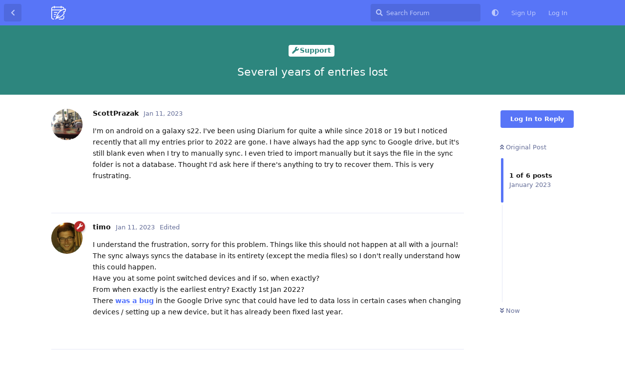

--- FILE ---
content_type: text/html; charset=utf-8
request_url: https://forum.diariumapp.com/d/1567-several-years-of-entries-lost
body_size: 7275
content:
<!doctype html>
<html  dir="ltr"        lang="en" >
    <head>
        <meta charset="utf-8">
        <title>Several years of entries lost - Diarium Community</title>

        <link rel="canonical" href="https://forum.diariumapp.com/d/1567-several-years-of-entries-lost">
<link rel="preload" href="https://forum.diariumapp.com/assets/forum.js?v=739447c3" as="script">
<link rel="preload" href="https://forum.diariumapp.com/assets/forum-en.js?v=deee1834" as="script">
<link rel="preload" href="https://forum.diariumapp.com/assets/fonts/fa-solid-900.woff2" as="font" type="font/woff2" crossorigin="">
<link rel="preload" href="https://forum.diariumapp.com/assets/fonts/fa-regular-400.woff2" as="font" type="font/woff2" crossorigin="">
<meta name="viewport" content="width=device-width, initial-scale=1, maximum-scale=1, minimum-scale=1">
<meta name="description" content="Community-Forum for Diarium, the best cross-platform journal app for Windows, Android, iOS &amp; macOS. Get support, discuss new features &amp; share your journaling habits with other users">
<meta name="theme-color" content="#5875F7">
<meta name="color-scheme" content="light">
<link rel="stylesheet" media="not all and (prefers-color-scheme: dark)" class="nightmode-light" href="https://forum.diariumapp.com/assets/forum.css?v=7cb36832" />
<link rel="stylesheet" media="(prefers-color-scheme: dark)" class="nightmode-dark" href="https://forum.diariumapp.com/assets/forum-dark.css?v=1cc23faa" />
<link rel="shortcut icon" href="https://forum.diariumapp.com/assets/favicon-yemdakhw.png">

        <script>
            /* fof/nightmode workaround for browsers without (prefers-color-scheme) CSS media query support */
            if (!window.matchMedia('not all and (prefers-color-scheme), (prefers-color-scheme)').matches) {
                document.querySelector('link.nightmode-light').removeAttribute('media');
            }
        </script>
        
    </head>

    <body>
        <div id="app" class="App">

    <div id="app-navigation" class="App-navigation"></div>

    <div id="drawer" class="App-drawer">

        <header id="header" class="App-header">
            <div id="header-navigation" class="Header-navigation"></div>
            <div class="container">
                <div class="Header-title">
                    <a href="https://forum.diariumapp.com" id="home-link">
                                                    <img src="https://forum.diariumapp.com/assets/logo-elyglxje.png" alt="Diarium Community" class="Header-logo">
                                            </a>
                </div>
                <div id="header-primary" class="Header-primary"></div>
                <div id="header-secondary" class="Header-secondary"></div>
            </div>
        </header>

    </div>

    <main class="App-content">
        <div id="content"></div>

        <div id="flarum-loading" style="display: none">
    Loading...
</div>

<noscript>
    <div class="Alert">
        <div class="container">
            This site is best viewed in a modern browser with JavaScript enabled.
        </div>
    </div>
</noscript>

<div id="flarum-loading-error" style="display: none">
    <div class="Alert">
        <div class="container">
            Something went wrong while trying to load the full version of this site. Try hard-refreshing this page to fix the error.
        </div>
    </div>
</div>

<noscript id="flarum-content">
    <div class="container">
    <h1>Several years of entries lost</h1>

    <div>
                    <article>
                                <div class="PostUser"><h3 class="PostUser-name">ScottPrazak</h3></div>
                <div class="Post-body">
                    <p>I'm on android on a galaxy s22. I've been using Diarium for quite a while since 2018 or 19 but I noticed recently that all my entries prior to 2022 are gone. I have always had the app sync to Google drive, but it's still blank even when I try to manually sync. I even tried to import manually but it says the file in the sync folder is not a database. Thought I'd ask here if there's anything to try to recover them. This is very frustrating.</p>
                </div>
            </article>

            <hr>
                    <article>
                                <div class="PostUser"><h3 class="PostUser-name">timo</h3></div>
                <div class="Post-body">
                    <p>I understand the frustration, sorry for this problem. Things like this should not happen at all with a journal!<br>
The sync always syncs the database in its entirety (except the media files) so I don't really understand how this could happen.<br>
Have you at some point switched devices and if so, when exactly?<br>
From when exactly is the earliest entry? Exactly 1st Jan 2022?<br>
There <a href="/d/1458" rel="ugc nofollow">was a bug</a> in the Google Drive sync that could have led to data loss in certain cases when changing devices / setting up a new device, but it has already been fixed last year.</p>
                </div>
            </article>

            <hr>
                    <article>
                                <div class="PostUser"><h3 class="PostUser-name">ScottPrazak</h3></div>
                <div class="Post-body">
                    <p>My oldest entry is May 4th 2022.   I did switch devices, and it appears that I did this about 1 month prior to my earliest entry. Interesting.  I also have the same account synced to the app on my PC, and this does appear to have entries as far back as 6/11/18.   I exported everything to all three types of file to my PC to try to save them.  What's the next step?  I'm afraid they'll get erased if I click the sync button. Is there any way to retrieve the lost entries?  If not, is there a way to prevent this from happening in the future?</p>
                </div>
            </article>

            <hr>
                    <article>
                                <div class="PostUser"><h3 class="PostUser-name">timo</h3></div>
                <div class="Post-body">
                    <p><a href="https://forum.diariumapp.com/d/1567-several-years-of-entries-lost/3" class="PostMention" data-id="6124">ScottPrazak</a> If you have entries on the PC but not on the other devices, then those devices were not synced (with the same Cloud account).<br>
As <a href="https://forum.diariumapp.com/u/recobb" class="UserMention">@recobb</a> said, the most important thing to do is to use the "backup diary" button on each device that creates a .diary backup file.<br>
When there is a sync conflict, Diarium should show you a prompt asking if you want to download the remote or upload the local database. Diarium can currently only do partial merges, with a maximum of 7 days to be merged. I will look into this logic in the near future and see if this can be improved or if there are any drawbacks. I also talked about this <a href="/d/440" rel="ugc nofollow">here</a>.<br>
<a href="https://forum.diariumapp.com/u/ScottPrazak" class="UserMention">@ScottPrazak</a> If you are ok with it, you can send me the .diary backup files and I do a manual merge for you.<br>
Otherwise (after you have all the backup files!) you can then also try to sync and see if that helps. Or you do a .Excel export and then manually copy-paste it back in to the app.</p>
                </div>
            </article>

            <hr>
                    <article>
                                <div class="PostUser"><h3 class="PostUser-name">recobb</h3></div>
                <div class="Post-body">
                    <p>Before you do anything, if you have a database on your PC that goes all the way back, go to settings and "Backup Diary", then make copies of that file for safety.  After that you can experiment with synching.  I worry about the logic about how it synchronizes if I was dumb enough to make edits on two different platforms before synching.  Does it pick one or the other, or try to combine them?  If something is accidentally deleted on one platform, does that mean I've lost it on all the others if I synchronize before I realize it was deleted?<br>
Anyhow, I make backups every few days, just for my own peace of mind.</p>
                </div>
            </article>

            <hr>
                    <article>
                                <div class="PostUser"><h3 class="PostUser-name">ScottPrazak</h3></div>
                <div class="Post-body">
                    <p>It was really that simple.  Somehow the windows app needed to re-log into the google drive account. Not sure why.  I guess I just hadn't used the windows app for some time despite being much easier to type on than my phone.  My phone must have somehow gotten out of sync when re-installing the app on my new phone. Not sure why it overwrote the google drive account with blank data for everything prior to that date...</p>

<p>Anyway, the windows app gave me the choice to upload or download when syncing. I uploaded, and now everything is back.  Just some quirky behavior, I guess. Very happy to have everything back.</p>
                </div>
            </article>

            <hr>
            </div>

    
    </div>

</noscript>


        <div class="App-composer">
            <div class="container">
                <div id="composer"></div>
            </div>
        </div>
    </main>

</div>




        <div id="modal"></div>
        <div id="alerts"></div>

        <script>
            document.getElementById('flarum-loading').style.display = 'block';
            var flarum = {extensions: {}};
        </script>

        <script src="https://forum.diariumapp.com/assets/forum.js?v=739447c3"></script>
<script src="https://forum.diariumapp.com/assets/forum-en.js?v=deee1834"></script>

        <script id="flarum-json-payload" type="application/json">{"fof-nightmode.assets.day":"https:\/\/forum.diariumapp.com\/assets\/forum.css?v=7cb36832","fof-nightmode.assets.night":"https:\/\/forum.diariumapp.com\/assets\/forum-dark.css?v=1cc23faa","resources":[{"type":"forums","id":"1","attributes":{"title":"Diarium Community","description":"Community-Forum for Diarium, the best cross-platform journal app for Windows, Android, iOS \u0026 macOS. Get support, discuss new features \u0026 share your journaling habits with other users","showLanguageSelector":true,"baseUrl":"https:\/\/forum.diariumapp.com","basePath":"","baseOrigin":"https:\/\/forum.diariumapp.com","debug":false,"apiUrl":"https:\/\/forum.diariumapp.com\/api","welcomeTitle":"Welcome to the Diarium Community","welcomeMessage":"Get support, discuss new features \u0026 share your journaling habits with other users.\u003Cbr\u003E\nYou can get Diarium \u003Ca href=\u0022https:\/\/diariumapp.com\u0022\u003Ehere\u003C\/a\u003E.","themePrimaryColor":"#5875F7","themeSecondaryColor":"#5875F7","logoUrl":"https:\/\/forum.diariumapp.com\/assets\/logo-elyglxje.png","faviconUrl":"https:\/\/forum.diariumapp.com\/assets\/favicon-yemdakhw.png","headerHtml":null,"footerHtml":null,"allowSignUp":true,"defaultRoute":"\/all","canViewForum":true,"canStartDiscussion":false,"canSearchUsers":false,"canCreateAccessToken":false,"canModerateAccessTokens":false,"assetsBaseUrl":"https:\/\/forum.diariumapp.com\/assets","canViewFlags":false,"guidelinesUrl":null,"fof-oauth":[{"name":"discord","icon":"fab fa-discord","priority":0},null,{"name":"github","icon":"fab fa-github","priority":0},null,null,{"name":"google","icon":"fab fa-google","priority":0},null],"fof-oauth.only_icons":false,"fof-oauth.popupWidth":580,"fof-oauth.popupHeight":400,"fof-oauth.fullscreenPopup":true,"canBypassTagCounts":false,"minPrimaryTags":"1","maxPrimaryTags":"1","minSecondaryTags":"0","maxSecondaryTags":"3","fof-upload.canUpload":false,"fof-upload.canDownload":false,"fof-upload.composerButtonVisiblity":"upload-btn","fof-terms.signup-legal-text":"","fof-terms.hide-updated-at":true,"fof-terms.date-format":"YYYY-MM-DD","fof-terms.canSeeUserPoliciesState":false,"theme_dark_mode":false,"fof-recaptcha.credentials.site":"6LfL6UIaAAAAACoiacQIQUwJccYxof9WeOWWs1h0","fof-recaptcha.type":"checkbox","fof-recaptcha.signup":true,"fof-recaptcha.signin":false,"fof-recaptcha.forgot":true,"fof-recaptcha.configured":true,"postWithoutCaptcha":false,"canStartPolls":false,"canStartGlobalPolls":false,"canUploadPollImages":false,"canStartPollGroup":false,"canViewPollGroups":false,"pollsDirectoryDefaultSort":"-createdAt","globalPollsEnabled":false,"pollGroupsEnabled":false,"allowPollOptionImage":false,"pollMaxOptions":10,"fofNightMode_autoUnsupportedFallback":1,"fofNightMode.showThemeToggleOnHeaderAlways":false,"fof-nightmode.default_theme":0,"fofNightMode.showThemeToggleInSolid":true,"displayNameDriver":"nickname","setNicknameOnRegistration":true,"randomizeUsernameOnRegistration":false,"allowUsernameMentionFormat":true,"askvortsov-discussion-templates.no_tag_template":"*** PLEASE READ \u0026 DELETE THIS PART BEFORE POSTING ***\nWhen starting a discussion, please\n- check if a discussion with the same topic has been posted before\n- have a look into the FAQ section before posting a support inquiry\n- choose the correct discussion tag (\u0022Bug reports\u0022 for bug reports, etc.)\n- write a meaningful title that captures the essence of the post\n- write a detailed description (e.g. of the bug you are reporting)\n- only write about one topic\/request\/question per discussion\n- include on what platform (Windows\/Android\/iOS\/macOS) you are using Diarium\n- include the operation system (e.g. iOS) and operating system version (e.g. iOS 14.4)\n- post any feature requests in English language\n*** PLEASE READ \u0026 DELETE THIS PART BEFORE POSTING ***\n\n\nDiarium version: \nOS + version: \nDevice model: ","appendTemplateOnTagChange":false},"relationships":{"groups":{"data":[{"type":"groups","id":"1"},{"type":"groups","id":"2"},{"type":"groups","id":"3"},{"type":"groups","id":"4"}]},"tags":{"data":[{"type":"tags","id":"1"},{"type":"tags","id":"2"},{"type":"tags","id":"4"},{"type":"tags","id":"6"},{"type":"tags","id":"8"},{"type":"tags","id":"18"},{"type":"tags","id":"11"}]},"fofTermsPolicies":{"data":[{"type":"fof-terms-policies","id":"1"}]}}},{"type":"groups","id":"1","attributes":{"nameSingular":"Admin","namePlural":"Admins","color":"#B72A2A","icon":"fas fa-wrench","isHidden":0}},{"type":"groups","id":"2","attributes":{"nameSingular":"Guest","namePlural":"Guests","color":null,"icon":null,"isHidden":0}},{"type":"groups","id":"3","attributes":{"nameSingular":"Member","namePlural":"Members","color":null,"icon":null,"isHidden":0}},{"type":"groups","id":"4","attributes":{"nameSingular":"Mod","namePlural":"Mods","color":"#80349E","icon":"fas fa-bolt","isHidden":0}},{"type":"tags","id":"1","attributes":{"name":"General","description":"General discussions about the app","slug":"general","color":"#4565f2","backgroundUrl":null,"backgroundMode":null,"icon":"fas fa-comments","discussionCount":888,"position":1,"defaultSort":null,"isChild":false,"isHidden":false,"lastPostedAt":"2026-01-22T16:59:22+00:00","canStartDiscussion":false,"canAddToDiscussion":false,"template":""}},{"type":"tags","id":"2","attributes":{"name":"Feature Requests","description":"This area is for feature requests and ideas for Diarium. You can support existing feature requests by leaving your like\/comment.","slug":"feature-requests","color":"#663399","backgroundUrl":null,"backgroundMode":null,"icon":"fas fa-lightbulb","discussionCount":1196,"position":2,"defaultSort":null,"isChild":false,"isHidden":false,"lastPostedAt":"2026-01-20T20:22:29+00:00","canStartDiscussion":false,"canAddToDiscussion":false,"template":"*** PLEASE READ \u0026 DELETE THIS PART BEFORE POSTING ***\nWhen adding a new feature request, please:\n- check if there is an existing discussion with the same feature request\n- give your post a meaningful title that captures the essence of your suggestion\n- give a detailed description of what feature you\u0027d like to see added\n- include only one idea per discussion post\n- include on what platform (Windows\/Android\/iOS\/macOS) you are using Diarium\n- post the request in English language\n- please understand that I cannot comment on or even implement every feature requested\n*** PLEASE READ \u0026 DELETE THIS PART BEFORE POSTING ***\n\nDiarium version: \nOperating system: \nDevice model: "}},{"type":"tags","id":"4","attributes":{"name":"Bug reports","description":"Bug reports \/ problems \/ crashes","slug":"bug-reports","color":"#FF0000","backgroundUrl":null,"backgroundMode":null,"icon":"fas fa-bug","discussionCount":506,"position":5,"defaultSort":null,"isChild":false,"isHidden":false,"lastPostedAt":"2026-01-22T14:41:22+00:00","canStartDiscussion":false,"canAddToDiscussion":false,"template":"*** PLEASE READ \u0026 DELETE THIS PART BEFORE POSTING ***\nWhen reporting a bug please:\n- check if there is an existing discussion with the same topic\n- check if you have the latest app version installed\n- provide a detailed description of the problem and how it can reproduced\n- include the app version you have installed - you find it in the \u0022About\u0022 page of Diarium\n- include the operation system (e.g. iOS) and operating system version (e.g. iOS 14.4)\n- describe how to reproduce the bug - the more detailed, the better\n*** PLEASE READ \u0026 DELETE THIS PART BEFORE POSTING ***\n\n\nDiarium version: \nOS + version: \nDevice model: "}},{"type":"tags","id":"6","attributes":{"name":"Support","description":"Problems using the app? Can\u0027t find a feature? Ask your questions here.","slug":"support","color":"#2d867e","backgroundUrl":null,"backgroundMode":null,"icon":"fas fa-wrench","discussionCount":808,"position":3,"defaultSort":null,"isChild":false,"isHidden":false,"lastPostedAt":"2026-01-22T06:40:21+00:00","canStartDiscussion":false,"canAddToDiscussion":false,"template":"*** PLEASE READ \u0026 DELETE THIS PART BEFORE POSTING ***\nWhen having a problem or question please:\n- check if there is an existing discussion with the same topic\n- have a look into the FAQ section where the most common questions have already been answered\n- check if you have the latest app version installed\n- describe your problem\/question with as many details as possible (not just \u0022XY doesn\u0027t work\u0022)\n- include the app version you have installed - you find it in the \u0022About\u0022 page of Diarium\n- include the operation system (e.g. iOS) and operating system version (e.g. iOS 14.4)\n*** PLEASE READ \u0026 DELETE THIS PART BEFORE POSTING ***\n\n\nDiarium version: \nOS + version: "}},{"type":"tags","id":"8","attributes":{"name":"FAQ","description":"Frequently asked questions","slug":"faq","color":"#F7B217","backgroundUrl":null,"backgroundMode":null,"icon":"fas fa-question","discussionCount":3,"position":4,"defaultSort":null,"isChild":false,"isHidden":false,"lastPostedAt":"2026-01-22T17:00:17+00:00","canStartDiscussion":false,"canAddToDiscussion":false,"template":""}},{"type":"tags","id":"18","attributes":{"name":"Announcements","description":"","slug":"announcements","color":"","backgroundUrl":null,"backgroundMode":null,"icon":"fa fa-bullhorn","discussionCount":1,"position":0,"defaultSort":null,"isChild":false,"isHidden":false,"lastPostedAt":"2025-08-26T06:24:17+00:00","canStartDiscussion":false,"canAddToDiscussion":false,"template":""}},{"type":"tags","id":"11","attributes":{"name":"German","description":"","slug":"german","color":"#444444","backgroundUrl":null,"backgroundMode":null,"icon":"fas fa-comment-dots","discussionCount":127,"position":null,"defaultSort":null,"isChild":false,"isHidden":false,"lastPostedAt":"2026-01-20T12:13:21+00:00","canStartDiscussion":false,"canAddToDiscussion":false,"template":""}},{"type":"fof-terms-policies","id":"1","attributes":{"sort":null,"name":"Terms of Use","url":"https:\/\/timopartl.com\/privacypolicy?app=diarium_community","update_message":null,"terms_updated_at":null,"optional":0,"additional_info":null}}],"session":{"userId":0,"csrfToken":"jWhzG3befV62HVzGtGmup16rSUuEWJ7QWlAVW9f5"},"locales":{"en":"English"},"locale":"en","apiDocument":{"data":{"type":"discussions","id":"1567","attributes":{"title":"Several years of entries lost","slug":"1567-several-years-of-entries-lost","commentCount":6,"participantCount":3,"createdAt":"2023-01-11T06:41:55+00:00","lastPostedAt":"2023-01-24T23:13:59+00:00","lastPostNumber":6,"canReply":false,"canRename":false,"canDelete":false,"canHide":false,"isApproved":true,"canTag":false,"canSplit":false,"hasPoll":false,"canStartPoll":false,"subscription":null,"isSticky":false,"canSticky":false,"isLocked":false,"canLock":false,"replyTemplate":"","canManageReplyTemplates":false},"relationships":{"user":{"data":{"type":"users","id":"1973"}},"posts":{"data":[{"type":"posts","id":"6066"},{"type":"posts","id":"6068"},{"type":"posts","id":"6124"},{"type":"posts","id":"6128"},{"type":"posts","id":"6133"},{"type":"posts","id":"6240"}]},"tags":{"data":[{"type":"tags","id":"6"}]}}},"included":[{"type":"users","id":"1973","attributes":{"username":"ScottPrazak","displayName":"ScottPrazak","avatarUrl":"https:\/\/forum.diariumapp.com\/assets\/avatars\/gGjhxDlVThSbgixQ.png","slug":"ScottPrazak","joinTime":"2023-01-11T06:31:32+00:00","discussionCount":1,"commentCount":3,"canEdit":false,"canEditCredentials":false,"canEditGroups":false,"canDelete":false,"lastSeenAt":"2023-01-26T02:49:46+00:00","canSuspend":false,"fof-upload-uploadCountCurrent":null,"fof-upload-uploadCountAll":null,"canSpamblock":false,"canEditNickname":false},"relationships":{"groups":{"data":[]}}},{"type":"users","id":"1","attributes":{"username":"timo","displayName":"timo","avatarUrl":"https:\/\/forum.diariumapp.com\/assets\/avatars\/FemtIBKrANU2qa7P.png","slug":"timo","joinTime":"2021-02-01T07:48:48+00:00","discussionCount":41,"commentCount":5693,"canEdit":false,"canEditCredentials":false,"canEditGroups":false,"canDelete":false,"canSuspend":false,"fof-upload-uploadCountCurrent":null,"fof-upload-uploadCountAll":null,"canSpamblock":false,"canEditNickname":false},"relationships":{"groups":{"data":[{"type":"groups","id":"1"}]}}},{"type":"users","id":"1961","attributes":{"username":"recobb","displayName":"recobb","avatarUrl":null,"slug":"recobb","joinTime":"2023-01-08T22:58:21+00:00","discussionCount":6,"commentCount":27,"canEdit":false,"canEditCredentials":false,"canEditGroups":false,"canDelete":false,"lastSeenAt":"2025-04-04T20:50:32+00:00","canSuspend":false,"fof-upload-uploadCountCurrent":null,"fof-upload-uploadCountAll":null,"canSpamblock":false,"canEditNickname":false},"relationships":{"groups":{"data":[]}}},{"type":"users","id":"7","attributes":{"username":"redeyeshev","displayName":"redeyeshev","avatarUrl":"https:\/\/forum.diariumapp.com\/assets\/avatars\/JSd9OZfd4t4gjsMb.png","slug":"redeyeshev"}},{"type":"posts","id":"6066","attributes":{"number":1,"createdAt":"2023-01-11T06:41:55+00:00","contentType":"comment","contentHtml":"\u003Cp\u003EI\u0027m on android on a galaxy s22. I\u0027ve been using Diarium for quite a while since 2018 or 19 but I noticed recently that all my entries prior to 2022 are gone. I have always had the app sync to Google drive, but it\u0027s still blank even when I try to manually sync. I even tried to import manually but it says the file in the sync folder is not a database. Thought I\u0027d ask here if there\u0027s anything to try to recover them. This is very frustrating.\u003C\/p\u003E","renderFailed":false,"canEdit":false,"canDelete":false,"canHide":false,"mentionedByCount":0,"canFlag":false,"isApproved":true,"canApprove":false,"canStartPoll":false,"canLike":false,"likesCount":0},"relationships":{"discussion":{"data":{"type":"discussions","id":"1567"}},"user":{"data":{"type":"users","id":"1973"}},"polls":{"data":[]},"mentionedBy":{"data":[]},"likes":{"data":[]}}},{"type":"posts","id":"6068","attributes":{"number":2,"createdAt":"2023-01-11T07:12:40+00:00","contentType":"comment","contentHtml":"\u003Cp\u003EI understand the frustration, sorry for this problem. Things like this should not happen at all with a journal!\u003Cbr\u003E\nThe sync always syncs the database in its entirety (except the media files) so I don\u0027t really understand how this could happen.\u003Cbr\u003E\nHave you at some point switched devices and if so, when exactly?\u003Cbr\u003E\nFrom when exactly is the earliest entry? Exactly 1st Jan 2022?\u003Cbr\u003E\nThere \u003Ca href=\u0022\/d\/1458\u0022 rel=\u0022ugc nofollow\u0022\u003Ewas a bug\u003C\/a\u003E in the Google Drive sync that could have led to data loss in certain cases when changing devices \/ setting up a new device, but it has already been fixed last year.\u003C\/p\u003E","renderFailed":false,"editedAt":"2023-01-11T07:12:55+00:00","canEdit":false,"canDelete":false,"canHide":false,"mentionedByCount":0,"canFlag":false,"isApproved":true,"canApprove":false,"canStartPoll":false,"canLike":false,"likesCount":0},"relationships":{"discussion":{"data":{"type":"discussions","id":"1567"}},"user":{"data":{"type":"users","id":"1"}},"editedUser":{"data":{"type":"users","id":"1"}},"polls":{"data":[]},"mentionedBy":{"data":[]},"likes":{"data":[]}}},{"type":"posts","id":"6124","attributes":{"number":3,"createdAt":"2023-01-14T20:04:25+00:00","contentType":"comment","contentHtml":"\u003Cp\u003EMy oldest entry is May 4th 2022.   I did switch devices, and it appears that I did this about 1 month prior to my earliest entry. Interesting.  I also have the same account synced to the app on my PC, and this does appear to have entries as far back as 6\/11\/18.   I exported everything to all three types of file to my PC to try to save them.  What\u0027s the next step?  I\u0027m afraid they\u0027ll get erased if I click the sync button. Is there any way to retrieve the lost entries?  If not, is there a way to prevent this from happening in the future?\u003C\/p\u003E","renderFailed":false,"canEdit":false,"canDelete":false,"canHide":false,"mentionedByCount":1,"canFlag":false,"isApproved":true,"canApprove":false,"canStartPoll":false,"canLike":false,"likesCount":0},"relationships":{"discussion":{"data":{"type":"discussions","id":"1567"}},"user":{"data":{"type":"users","id":"1973"}},"polls":{"data":[]},"mentionedBy":{"data":[{"type":"posts","id":"6133"}]},"likes":{"data":[]}}},{"type":"posts","id":"6133","attributes":{"number":5,"createdAt":"2023-01-15T09:13:09+00:00","contentType":"comment","contentHtml":"\u003Cp\u003E\u003Ca href=\u0022https:\/\/forum.diariumapp.com\/d\/1567-several-years-of-entries-lost\/3\u0022 class=\u0022PostMention\u0022 data-id=\u00226124\u0022\u003EScottPrazak\u003C\/a\u003E If you have entries on the PC but not on the other devices, then those devices were not synced (with the same Cloud account).\u003Cbr\u003E\nAs \u003Ca href=\u0022https:\/\/forum.diariumapp.com\/u\/recobb\u0022 class=\u0022UserMention\u0022\u003E@recobb\u003C\/a\u003E said, the most important thing to do is to use the \u0022backup diary\u0022 button on each device that creates a .diary backup file.\u003Cbr\u003E\nWhen there is a sync conflict, Diarium should show you a prompt asking if you want to download the remote or upload the local database. Diarium can currently only do partial merges, with a maximum of 7 days to be merged. I will look into this logic in the near future and see if this can be improved or if there are any drawbacks. I also talked about this \u003Ca href=\u0022\/d\/440\u0022 rel=\u0022ugc nofollow\u0022\u003Ehere\u003C\/a\u003E.\u003Cbr\u003E\n\u003Ca href=\u0022https:\/\/forum.diariumapp.com\/u\/ScottPrazak\u0022 class=\u0022UserMention\u0022\u003E@ScottPrazak\u003C\/a\u003E If you are ok with it, you can send me the .diary backup files and I do a manual merge for you.\u003Cbr\u003E\nOtherwise (after you have all the backup files!) you can then also try to sync and see if that helps. Or you do a .Excel export and then manually copy-paste it back in to the app.\u003C\/p\u003E","renderFailed":false,"mentionedByCount":0,"editedAt":"2023-01-15T09:13:39+00:00","canEdit":false,"canDelete":false,"canHide":false,"canFlag":false,"isApproved":true,"canApprove":false,"canStartPoll":false,"canLike":false,"likesCount":2},"relationships":{"user":{"data":{"type":"users","id":"1"}},"discussion":{"data":{"type":"discussions","id":"1567"}},"editedUser":{"data":{"type":"users","id":"1"}},"polls":{"data":[]},"mentionedBy":{"data":[]},"likes":{"data":[{"type":"users","id":"7"},{"type":"users","id":"1961"}]}}},{"type":"posts","id":"6128","attributes":{"number":4,"createdAt":"2023-01-14T23:16:36+00:00","contentType":"comment","contentHtml":"\u003Cp\u003EBefore you do anything, if you have a database on your PC that goes all the way back, go to settings and \u0022Backup Diary\u0022, then make copies of that file for safety.  After that you can experiment with synching.  I worry about the logic about how it synchronizes if I was dumb enough to make edits on two different platforms before synching.  Does it pick one or the other, or try to combine them?  If something is accidentally deleted on one platform, does that mean I\u0027ve lost it on all the others if I synchronize before I realize it was deleted?\u003Cbr\u003E\nAnyhow, I make backups every few days, just for my own peace of mind.\u003C\/p\u003E","renderFailed":false,"canEdit":false,"canDelete":false,"canHide":false,"mentionedByCount":0,"canFlag":false,"isApproved":true,"canApprove":false,"canStartPoll":false,"canLike":false,"likesCount":0},"relationships":{"discussion":{"data":{"type":"discussions","id":"1567"}},"user":{"data":{"type":"users","id":"1961"}},"polls":{"data":[]},"mentionedBy":{"data":[]},"likes":{"data":[]}}},{"type":"posts","id":"6240","attributes":{"number":6,"createdAt":"2023-01-24T23:13:59+00:00","contentType":"comment","contentHtml":"\u003Cp\u003EIt was really that simple.  Somehow the windows app needed to re-log into the google drive account. Not sure why.  I guess I just hadn\u0027t used the windows app for some time despite being much easier to type on than my phone.  My phone must have somehow gotten out of sync when re-installing the app on my new phone. Not sure why it overwrote the google drive account with blank data for everything prior to that date...\u003C\/p\u003E\n\n\u003Cp\u003EAnyway, the windows app gave me the choice to upload or download when syncing. I uploaded, and now everything is back.  Just some quirky behavior, I guess. Very happy to have everything back.\u003C\/p\u003E","renderFailed":false,"canEdit":false,"canDelete":false,"canHide":false,"mentionedByCount":0,"canFlag":false,"isApproved":true,"canApprove":false,"canStartPoll":false,"canLike":false,"likesCount":2},"relationships":{"discussion":{"data":{"type":"discussions","id":"1567"}},"user":{"data":{"type":"users","id":"1973"}},"polls":{"data":[]},"mentionedBy":{"data":[]},"likes":{"data":[{"type":"users","id":"1"},{"type":"users","id":"7"}]}}},{"type":"groups","id":"1","attributes":{"nameSingular":"Admin","namePlural":"Admins","color":"#B72A2A","icon":"fas fa-wrench","isHidden":0}},{"type":"tags","id":"6","attributes":{"name":"Support","description":"Problems using the app? Can\u0027t find a feature? Ask your questions here.","slug":"support","color":"#2d867e","backgroundUrl":null,"backgroundMode":null,"icon":"fas fa-wrench","discussionCount":808,"position":3,"defaultSort":null,"isChild":false,"isHidden":false,"lastPostedAt":"2026-01-22T06:40:21+00:00","canStartDiscussion":false,"canAddToDiscussion":false,"template":"*** PLEASE READ \u0026 DELETE THIS PART BEFORE POSTING ***\nWhen having a problem or question please:\n- check if there is an existing discussion with the same topic\n- have a look into the FAQ section where the most common questions have already been answered\n- check if you have the latest app version installed\n- describe your problem\/question with as many details as possible (not just \u0022XY doesn\u0027t work\u0022)\n- include the app version you have installed - you find it in the \u0022About\u0022 page of Diarium\n- include the operation system (e.g. iOS) and operating system version (e.g. iOS 14.4)\n*** PLEASE READ \u0026 DELETE THIS PART BEFORE POSTING ***\n\n\nDiarium version: \nOS + version: "}}]}}</script>

        <script>
            const data = JSON.parse(document.getElementById('flarum-json-payload').textContent);
            document.getElementById('flarum-loading').style.display = 'none';

            try {
                flarum.core.app.load(data);
                flarum.core.app.bootExtensions(flarum.extensions);
                flarum.core.app.boot();
            } catch (e) {
                var error = document.getElementById('flarum-loading-error');
                error.innerHTML += document.getElementById('flarum-content').textContent;
                error.style.display = 'block';
                throw e;
            }
        </script>

        
    </body>
</html>
